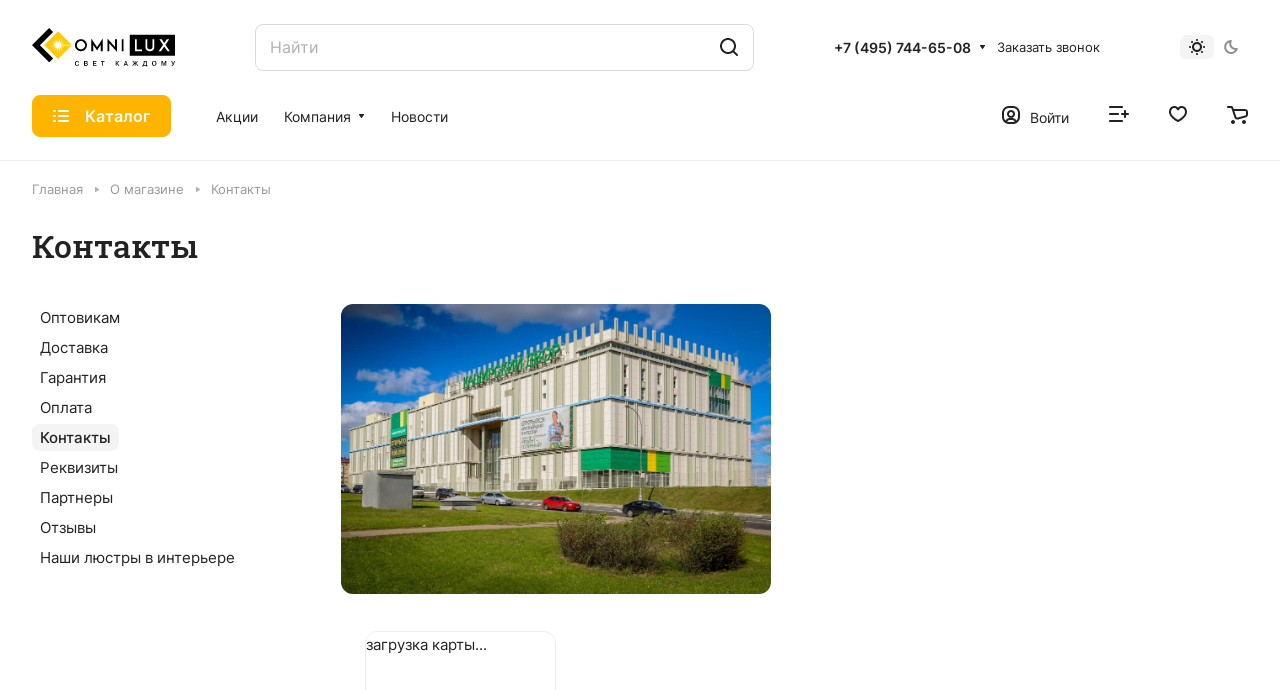

--- FILE ---
content_type: text/css
request_url: https://www.omnilux.ru/bitrix/templates/aspro-lite/css/contacts.min.css?166973073111696
body_size: 2972
content:
.contacts__map{overflow:hidden;position:relative}.contact-property--image img{max-width:100%;width:100%;height:auto;display:block}.contacts__map-wrapper+.contacts__desc{margin-top:47px}.contacts__desc{margin:0}.contacts__desc h3{font-size:1.46667em;line-height:calc(1em + 7px);margin:0 0 18px 0}.contacts__sticky-panel{box-shadow:0 5px 20px rgba(0,0,0,.1);overflow:hidden;padding:32px;background:var(--card_bg_black)}.contacts__sticky-panel__image{position:relative;margin:-32px -32px 0;overflow:hidden}.contacts__sticky-panel__image .contact-property--image{overflow:hidden}.contacts__sticky-panel .contacts__sticky-panel__image .contact-property--address{position:absolute;bottom:0;padding:0 32px 26px 32px;z-index:1}.contacts__sticky-panel .contacts__sticky-panel__image .contact-property--address .contact-property__label{color:#fff;margin:0 0 6px 0}.contacts__sticky-panel .contacts__sticky-panel__image .contact-property--address .contact-property__value{font-size:1.2em;line-height:calc(1em + 7px);color:#fff}.contacts__sticky-panel__info{padding:25px 0 0 0}.contacts__sticky-panel--without-image .contacts__sticky-panel__info{padding-top:0}.contacts__sticky-panel__btn-wraper{padding:24px 0 0 0}.contacts__sticky-panel__property{margin:11px 0 0 0}.contacts__sticky-panel__property:first-of-type{margin-top:0}.contacts__sticky-panel__desc{margin:0 0 24px 0}.contact-property__label{display:block}.contact-property__value.dark_link a{color:inherit}.contacts-detail{position:relative}.title-v3 .contacts-detail,.title-v4 .contacts-detail{margin-top:-64px}.contacts-detail .contacts__row{display:flex;align-items:stretch}.contacts-detail .contacts__col{position:relative;width:50%}.contacts-detail .contacts__content-wrapper{margin:0 0 0 auto;padding-right:24px;padding-bottom:50px}.contacts-detail .contacts__map-wrapper{padding-left:24px}.contacts_map-sticky{overflow:hidden}@media (min-width:992px){.hide_title_page .contacts-detail .contacts__content-wrapper{margin-top:71px}.hide_title_page .contacts-detail .contacts__map-wrapper{padding-top:71px}}.contacts-detail .contacts__map-wrapper{width:50%}.contacts-detail .contacts-detail__property--top{margin:0 0 30px;padding:0}.contacts-detail .contacts-detail__property--top .contact-property__label{margin-bottom:16px}.contacts-detail .contacts-detail__info .contact-property__value{line-height:1.47em}.contacts-detail .contacts-detail__info .contact-property__label{margin-bottom:2px}.contacts-detail__image{margin-bottom:37px;max-width:100%}.contacts-detail__image:not(.contacts-detail__image--gallery){overflow:hidden}.contacts-detail__image--gallery .gallery-big{padding-top:66.6%;height:0;position:relative}.contacts-detail__image--gallery .gallery-big .owl-carousel{position:absolute;top:0;left:0;bottom:0;right:0}.contacts-detail__image--gallery .owl-stage-outer{border-radius:4px}.contacts-detail__image--gallery .owl-item a div{display:block;padding-top:66.6%;background-size:cover;background-repeat:no-repeat;background-position:center top}.contacts-detail__properties{display:flex;align-items:stretch}.contacts-detail__property{padding:8px 0}.contacts-detail__social{position:relative;margin-top:33px}.contacts-detail__social .social__items{background-color:#fff;background:var(--black_bg_black);padding-right:40px}.contacts-detail__social:before{content:" ";position:absolute;left:0;right:0;bottom:0;top:0;height:1px;width:100%;background-color:#ececec;background:var(--stroke_black);margin:auto}.contacts-detail__description{margin-top:42px}.contacts-detail__btn-wrapper{margin-top:32px}@media (max-width:991px){.contacts-detail .contacts-detail__property--top{margin-top:30px}.contacts-detail .contacts__col{width:100%}.contacts-detail .contacts__content-wrapper{padding-right:0;margin-top:0}.contacts-detail .contacts__map-wrapper{padding-left:0}.contacts-detail__image{max-width:100%}.contacts-detail .contacts__map-wrapper{position:relative;min-height:300px;width:100%;left:initial;right:initial;top:initial;bottom:initial!important;margin-bottom:24px}.contacts-detail.contacts-v1 .contact-property--image{display:inline-block;vertical-align:top;overflow:hidden}.contacts-detail .contact-property--image img{max-width:100%;width:auto}}@media (min-width:531px) and (max-width:991px){.contacts-detail .bx-google-map,.contacts-detail .bx-yandex-view-map .bx-yandex-map{height:325px!important}}@media (min-width:768px){.contacts-detail__properties>.contacts__col+.contacts__col{padding-left:16px}}@media (max-width:767px){.contacts-detail__properties{flex-direction:column}.contacts-detail__properties>div:last-child{padding-left:0}.contacts-detail .contacts__col{width:100%}.contacts-detail .contacts__content-wrapper{padding-right:0}.contacts-detail__image{max-width:100%}.contacts-detail .contacts__map-wrapper{position:relative;min-height:300px;width:100%}}@media (max-width:550px){.contacts-detail .contacts__map-wrapper{position:relative;min-height:200px;width:100%}}.contacts-detail__image--gallery .gallery-big .swiper{position:absolute;top:0;left:0;bottom:0;right:0}.contacts-detail__image--gallery .swiper-slide a div{display:block;padding-top:66.6%;background-size:cover;background-repeat:no-repeat;background-position:center top}.contacts__row{display:flex;flex-direction:row}.contacts__col{min-width:0}.contacts__col--right{width:400px;padding-left:48px}.contacts__sticky-panel__info .contact-property--address{display:none;padding:6px 0 19px 0}.contacts__sticky-panel--without-image .contacts__sticky-panel__info .contact-property--address{display:block;padding-top:0}.contacts__panel-wrapper{display:flex;flex-direction:row;justify-content:space-between}.contacts__tabs{margin:0 16px 0 0;flex-shrink:0}.contacts__tabs .tabs{margin-bottom:32px}.contacts__tabs .nav-tabs{margin:0 -3px}.contacts__tabs .tabs .nav-tabs li{margin:0 3px}.contacts__tabs .tabs .nav-tabs li a{padding:10px 21px 10px 22px}.contacts__tab-content{position:relative}.contacts__tab-content.contacts__tab-content--map>:not(.contacts__map-wrapper):not(.alert),.contacts__tab-content:not(.contacts__tab-content--map)>.contacts__map-wrapper{position:absolute;top:-1000000px;width:100%;height:100%}.contacts__tab-content.contacts__tab-content--map>.contacts__map-wrapper,.contacts__tab-content:not(.contacts__tab-content--map)>:not(.contacts__map-wrapper){margin-top:0}.contacts__filter.line-block{max-width:672px;margin-bottom:16px;flex-grow:1}.contacts__filter .line-block__item{flex:1;min-width:0}.contacts__filter-select{margin-bottom:16px}.contacts__filter-select .dropdown-select__title{padding:7px 41px 7px 13px;position:relative;height:39px}.contacts__filter-select .dropdown-select__title span{display:block;text-overflow:ellipsis;overflow:hidden;white-space:nowrap;position:absolute;left:13px;right:41px}.contacts__filter-select .dropdown-select__title .svg{margin:0;position:absolute;right:17px;top:18px}.contacts__filter-select .dropdown-menu-wrapper{left:-1px;width:calc(100% + 2px);top:-1px}.contacts__filter-select .dropdown-select__list-link{word-break:break-word;white-space:normal}.contacts__filter-select .dropdown-menu-wrapper .dropdown-menu-inner{max-height:217px;overflow:auto}@media (max-width:991px){.contacts__row{flex-direction:column-reverse}.contacts__col--right{padding:0 0 47px;width:100%}.contacts__sticky-panel{display:flex;flex-direction:row;padding:26px 32px 32px 32px}.contacts__sticky-panel__image{margin:6px 0 0 0;max-width:352px;min-width:0;flex-basis:50%}.contacts__sticky-panel__info{flex:1;padding:0 0 0 32px;min-width:0}.contacts__sticky-panel--without-image .contacts__sticky-panel__info{padding-left:0}.contacts__sticky-panel .contacts__sticky-panel__image .contact-property--address,.contacts__sticky-panel .dark-block-after:after{display:none}.contacts__sticky-panel__info .contact-property--address{display:block}.contacts__sticky-panel__btn-wraper .btn.btn-wide{width:auto}}@media (max-width:768px){.contacts__panel-wrapper{flex-direction:column}.contacts__tabs+.contacts__filter{margin-top:-16px}}@media (max-width:600px){.contacts__sticky-panel{flex-direction:column;padding:32px}.contacts__sticky-panel__image{margin:0 0 33px 0;max-width:inherit}.contacts__sticky-panel__info{padding:0}.contacts__panel-wrapper .line-block{flex-wrap:wrap}.contacts__panel-wrapper .line-block__item{flex-basis:100%}}.contacts__ajax_items .contacts-list{margin-top:43px}.contacts-list__section{margin-top:43px;position:relative}.contacts-list .contacts-list__section:first-child{margin-top:0}.contacts-list__section-title{margin-bottom:25px}.contacts-list__wrapper{position:relative}.contacts-list__item{padding:25px 123px 32px 32px}.contacts-list__wrapper:not(:last-child) .contacts-list__item{border-bottom-left-radius:0;border-bottom-right-radius:0}.contacts-list__wrapper+.contacts-list__wrapper .contacts-list__item{border-top-left-radius:0;border-top-right-radius:0}.contacts-list__item-image-wrapper{position:relative}.contacts-list__item-image-wrapper .contacts-list__item-link,.contacts-list__item-image-wrapper>span{margin-right:32px;width:150px;height:100px;display:inline-block;position:relative;vertical-align:top;margin-top:6px}.contacts-list__item-image{background-size:cover;background-position:center;background-repeat:no-repeat;display:block;position:absolute;top:0;bottom:0;left:0;right:0}.contacts-list__item-col{flex:1;padding-right:15px}.contacts-list__item-without-image .contacts-list__item-text-top-part>.contacts-list__item-col{flex-basis:calc(182px + (100% - 182px)/ 2)}.contacts-list__item-title{margin:0 0 6px 0}.contacts-list__item .contacts-list__item-metro .svg,.contacts-list__item .contacts-list__item-schedule .svg{margin-right:10px}.contacts-list__item .contacts-list__item-schedule .svg{margin-top:-2px}.contacts-list__item-info{margin:3px 0 0 0}.contacts-list__item-emails,.contacts-list__item-phones{line-height:21px}.contacts-list__item-coord{cursor:pointer;flex-shrink:0}.contacts-list__item-coord .color-theme{color:var(--fill_dark_lite_white_hover)}.contacts-list__item-coord svg path{fill:var(--fill_dark_lite_white_hover)}.contacts-list__item-coord:hover .color-theme{color:#333;color:var(--fill_dark_lite_ccc)}.contacts-list__item-coord:hover svg path{fill:#333;fill:var(--fill_dark_lite_ccc)}.contacts-list__item-coord .svg{margin:0 9px 0 0}.contacts-list__item-pay{margin:9px -8px 0}.contacts-list__item-pay__value{padding:0 8px;height:20px;line-height:20px}.contacts-list__item-pay__value img{max-width:40px}.contacts-list__wrapper .arrow-all{right:32px;top:35px}.contacts-list__item-properties{margin:20px 0 0 0}.contacts-list__item-properties-item-wraper{padding:0 0 0 15px;position:relative}.contacts-list__item-properties-item-wraper:before{content:"";position:absolute;left:0;top:9px;width:4px;height:4px;border-radius:2px;background-color:#9e9e9e;background:var(--theme-base-color)}@media (min-width:1450px){.contacts-list__item-col--right{display:flex;flex:1;flex-direction:row;justify-content:space-between}.contacts-list__item-coord{padding:1px 0 0 15px}}@media (min-width:1300px) and (max-width:1449px){.contacts-list__item-coord{padding:11px 0 0 0}}@media (min-width:1300px){.contacts-list__item--hidden-f1300{display:none}}@media (max-width:1299px){.contacts-list__item--hidden-t1299{display:none}.contacts-list__item-info{margin:6px 0 0 0}.contacts-list__item-info>.line-block{flex-direction:column}}@media (max-width:600px){.contacts-list__item{flex-direction:column!important}.contacts-list__item:not(.contacts-list__item-without-image){padding:32px}.contacts-list__item-col{padding:0}.contacts-list__item-image-wrapper .contacts-list__item-link,.contacts-list__item-image-wrapper>span{margin:0}.contacts-list__item-image-wrapper{margin:0 0 33px 0}}

--- FILE ---
content_type: text/css
request_url: https://www.omnilux.ru/bitrix/templates/aspro-lite/css/fonts/roboto-slab/css/roboto-slab.min.css?16697307312834
body_size: 225
content:
@font-face{font-family:'Roboto Slab';font-style:normal;font-weight:300;font-display:swap;src:url(../fonts/roboto-slab-v13-latin_cyrillic-ext-300.eot);src:local(''),url(../fonts/roboto-slab-v13-latin_cyrillic-ext-300.eot?#iefix) format('embedded-opentype'),url(../fonts/roboto-slab-v13-latin_cyrillic-ext-300.woff2) format('woff2'),url(../fonts/roboto-slab-v13-latin_cyrillic-ext-300.woff) format('woff'),url(../fonts/roboto-slab-v13-latin_cyrillic-ext-300.ttf) format('truetype'),url(../fonts/roboto-slab-v13-latin_cyrillic-ext-300.svg#RobotoSlab) format('svg')}@font-face{font-family:'Roboto Slab';font-style:normal;font-weight:500;font-display:swap;src:url(../fonts/roboto-slab-v13-latin_cyrillic-ext-500.eot);src:local(''),url(../fonts/roboto-slab-v13-latin_cyrillic-ext-500.eot?#iefix) format('embedded-opentype'),url(../fonts/roboto-slab-v13-latin_cyrillic-ext-500.woff2) format('woff2'),url(../fonts/roboto-slab-v13-latin_cyrillic-ext-500.woff) format('woff'),url(../fonts/roboto-slab-v13-latin_cyrillic-ext-500.ttf) format('truetype'),url(../fonts/roboto-slab-v13-latin_cyrillic-ext-500.svg#RobotoSlab) format('svg')}@font-face{font-family:'Roboto Slab';font-style:normal;font-weight:400;font-display:swap;src:url(../fonts/roboto-slab-v13-latin_cyrillic-ext-regular.eot);src:local(''),url(../fonts/roboto-slab-v13-latin_cyrillic-ext-regular.eot?#iefix) format('embedded-opentype'),url(../fonts/roboto-slab-v13-latin_cyrillic-ext-regular.woff2) format('woff2'),url(../fonts/roboto-slab-v13-latin_cyrillic-ext-regular.woff) format('woff'),url(../fonts/roboto-slab-v13-latin_cyrillic-ext-regular.ttf) format('truetype'),url(../fonts/roboto-slab-v13-latin_cyrillic-ext-regular.svg#RobotoSlab) format('svg')}@font-face{font-family:'Roboto Slab';font-style:normal;font-weight:600;font-display:swap;src:url(../fonts/roboto-slab-v13-latin_cyrillic-ext-600.eot);src:local(''),url(../fonts/roboto-slab-v13-latin_cyrillic-ext-600.eot?#iefix) format('embedded-opentype'),url(../fonts/roboto-slab-v13-latin_cyrillic-ext-600.woff2) format('woff2'),url(../fonts/roboto-slab-v13-latin_cyrillic-ext-600.woff) format('woff'),url(../fonts/roboto-slab-v13-latin_cyrillic-ext-600.ttf) format('truetype'),url(../fonts/roboto-slab-v13-latin_cyrillic-ext-600.svg#RobotoSlab) format('svg')}@font-face{font-family:'Roboto Slab';font-style:normal;font-weight:700;font-display:swap;src:url(../fonts/roboto-slab-v13-latin_cyrillic-ext-700.eot);src:local(''),url(../fonts/roboto-slab-v13-latin_cyrillic-ext-700.eot?#iefix) format('embedded-opentype'),url(../fonts/roboto-slab-v13-latin_cyrillic-ext-700.woff2) format('woff2'),url(../fonts/roboto-slab-v13-latin_cyrillic-ext-700.woff) format('woff'),url(../fonts/roboto-slab-v13-latin_cyrillic-ext-700.ttf) format('truetype'),url(../fonts/roboto-slab-v13-latin_cyrillic-ext-700.svg#RobotoSlab) format('svg')}

--- FILE ---
content_type: text/css
request_url: https://www.omnilux.ru/bitrix/templates/aspro-lite/css/dropdown-select.min.css?16869233751362
body_size: 460
content:
.dropdown-menu-wrapper{position:absolute;top:calc(100% + 8px);left:0;display:none;z-index:107;cursor:default}.dropdown-menu-wrapper--visible{display:block;opacity:0;visibility:hidden;transition:opacity .2s ease-in-out,visibility .2s ease-in-out}.dropdown-menu-wrapper--toright{right:-1px;left:auto}.dropdown-menu-wrapper--woffset .dropdown-menu-inner{padding:8px}.dropdown-menu-wrapper .dropdown-menu-inner{background:#fff;background:var(--card_bg_black);text-align:left;box-shadow:0 5px 30px rgba(34,34,34,.1);overflow:hidden;max-width:450px;min-width:220px}.dropdown-select{cursor:pointer;position:relative}.dropdown-select__title{display:flex;align-items:center;color:var(--white_text_black)}.dropdown-select__title.bordered{padding:4px 11px}.dropdown-select__icon-down{margin:0 0 0 6px}.dropdown-menu-item{display:block;padding:9px 16px 10px 16px;white-space:nowrap;overflow:hidden;text-overflow:ellipsis;cursor:pointer}.dropdown-menu-item--current{cursor:default;background:var(--darkgrey_bg_black)}.dropdown-menu-wrapper--woffset .dropdown-menu-item--current{border-radius:var(--border-radius)}body .dropdown-menu-item--current:hover{color:var(--white_text_black)}.dropdown-select__icon-down svg{transition:transform .3s ease}.dropdown-select__title.opened .dropdown-select__icon-down svg{transform:scaleY(-1)}.dropdown-select__icon-left{margin:0 10px 0 0}

--- FILE ---
content_type: text/css
request_url: https://www.omnilux.ru/bitrix/templates/aspro-lite/css/custom.css?16708421022033
body_size: 865
content:
/*NOTE: This file is intended for programmers. Aspro technical support is not advised to work with him.*/
/* Examples (uncomment to use):*/
/* Expand site width */
/* body .wrapper { max-width: 1400px !important;  } */
/* Set site background image */
/* body {  background: url(image_source) top no-repeat; }
/* Hide compare button */
/* a.compare_item { display: none !important;  }*/

/*brands list*/
.brands-list__item {
    padding: 39px 39px;
}
.brands-list__item--bg-white {
    background: #f0f0f0;
    /* background: var(--black_bg_black); */
}
.brands-list__image {
    max-width: min-content;
    max-height: min-content;
}

.page-wrapper {
	display: inline-block;
}
.discounts-container {
	display: flex;
	justify-content: space-evenly;
	gap: 6%;
	margin-top: 20px;
}
.yellow-block {
	background-color: #ffc809;
	color: black;
	padding: 8px;
	border-radius: 3px;
}
.yellow-block h5 {
	text-align: center;
}
.price-list-table td:nth-child(even) {
	text-align: center;
}
.dyn_mp_jqm_frame.TEXT .popup-text-info__text {
	font-size: 10px;
}
.mobilemenu__menu-item-content .address__text,
.mobilemenu__menu-item-content .schedule__text {
    line-height: calc(1em + 4px);
}
.middle-btn {
	display: none;
}
.selector_in_mobile .theme-selector__items {
	padding: 0 30px;
}
/**old chars*/
.props_block{
	max-width:1200px;
}
.props_block:not(.props_block--table) .char{
	display: flex;
	flex-wrap:wrap;
	padding: 10px 25px;
}
.props_block .char_name{
	flex:1;
	padding-right:20px;
}
.props_block .char_value{
	flex:1;
	font-weight:bold;
}

/**old chars*/

@media screen and (max-width: 768px) {
	.props_block .char_name{
		width:100%;
	}
	.props_block .char_value{
		width:100%;
	}
	.middle-btn {
		display: flex;
	    justify-content: center;
	    margin-top: 30px;
	}
	.middle-btn a {
		font-size: 28px;
	    height: 60px;
	    font-family: var(--theme-font-title-family), Arial, sans-serif;
	    width: 200px;
	}
	[data-class="catalog_tab_drag"]{
		display:none;
	}
}

.company-banners-top {
	width: 100%;
	border-radius: 5px;
}

--- FILE ---
content_type: application/javascript
request_url: https://www.omnilux.ru/bitrix/templates/aspro-lite/components/bitrix/news/contacts/script.js?16697307314059
body_size: 999
content:
$(document).ready(function(){
    $('.contacts__filter-select .dropdown-select .dropdown-select__list-item a').on('click', function (e) {
        e.preventDefault();

        var $select = $(this).closest('.dropdown-select');

        // set current item
        $select.find('.dropdown-select__list-link--current').removeClass('dropdown-select__list-link--current');
        $(this).addClass('dropdown-select__list-link--current');

        // change title
        var $title = $select.find('.dropdown-select__title');
        $title.find('span').text($(this).text());

        // close
        $title.trigger('click');

        // section id
        var id = $(this).data('id');

        if ($select.hasClass('city')) { 
            // region select
            var $region = $(this).closest('.contacts__panel-wrapper').find('.dropdown-select.region');
            var href = $(this).attr('href');
            
            if (
                !id &&
                $region.length
            ) { 
                $currentRegion = $region.find('.dropdown-select__list-link--current');
                if ($currentRegion.length) { 
                    id = $region.find('.dropdown-select__list-link--current').data('id');
                    var href = $region.find('.dropdown-select__list-link--current').attr('href');
                }
            }

            var last_id = $select.data('id');
            last_id = last_id > 0 ? last_id : 0;
            if (id != last_id) { 
                $select.data('id', id);

                $.ajax({
                    url: href,
                    type: 'POST',
                    data: {SECTION_ID: id}
                }).done(function (html) {
                    var ob = BX.processHTML(html);
                    $('.contacts__ajax_items')[0].innerHTML = ob.HTML;
                    BX.ajax.processScripts(ob.SCRIPT);
                });
            }
        }
    });
        
    $('.contacts__filter-select .dropdown-select.region .dropdown-select__list-item a').on('click', function (e) {
        e.preventDefault();
        
        // region section id
        var id = $(this).data('id');

        // city select
        var $city = $(this).closest('.contacts__panel-wrapper').find('.dropdown-select.city');
        if($city.length){
            var $emptyCity = $city.find('.dropdown-select__list-item a.empty');
            var $currentCity = $city.find('.dropdown-select__list-link--current');
            var $visibleCities = $city.find('.dropdown-select__list-item a[data-parent_id=' + id + ']');

            $city.find('.dropdown-select__list-item a').hide();
            $emptyCity.show();

            if (id) {
               $visibleCities.show();
            }

            var bOpenCitySelect = id && $visibleCities.length > 1;

            if (!bOpenCitySelect) {
                $city.find('.dropdown-select__title').addClass('clicked');
            }
            
            // last region section id
            var last_id = $currentCity.data('parent_id');

            if (
                last_id != id
            ) {
                if ($visibleCities.length == 1) {
                    $visibleCities.first().trigger('click');
                }
                else { 
                    $emptyCity.trigger('click');
                }
            }
            else { 
                $currentCity.trigger('click');
            }

            if (!bOpenCitySelect) {
                $city.find('.dropdown-select__title').removeClass('clicked');
            }
        }
    });

    $('.contacts__tabs .tabs .nav-tabs li a').on('click', function () {
        $content = $(this).closest('.contacts__row').find('.contacts__tab-content');

        if ($(this).attr('href') === '#map') {
            $content.addClass('contacts__tab-content--map');
        }
        else {
            $content.removeClass('contacts__tab-content--map');
        }
    });
});

--- FILE ---
content_type: image/svg+xml
request_url: https://www.omnilux.ru/upload/CLite/bd1/4he8atqgayrmhmru5rl94biew7ustezo.svg
body_size: 4577
content:
<svg width="143" height="39" viewBox="0 0 143 39" fill="none" xmlns="http://www.w3.org/2000/svg"><path fill-rule="evenodd" clip-rule="evenodd" d="M97.803 6.664H143v21.06H97.803V6.664zm5.176 16.549h6.907v-1.696h-5.02V11.182h-1.887v12.031zm11.926-.952a3.683 3.683 0 01-1.073-1.298 4.07 4.07 0 01-.398-1.835v-7.946h1.87v7.946c0 .71.259 1.263.761 1.627a2.926 2.926 0 001.818.571 3.014 3.014 0 001.835-.571c.484-.364.727-.918.727-1.627v-7.946h1.904v7.946a4.306 4.306 0 01-.398 1.835 4.069 4.069 0 01-1.073 1.298 5.16 5.16 0 01-5.973 0zm17.345-3.756l3.203 4.708h2.371l-4.397-6.44 3.826-5.59h-2.354l-2.649 3.86-2.631-3.86h-2.371l3.808 5.59-4.38 6.44h2.372l3.202-4.708z" fill="#000"/><path d="M46.617 22.746a5.885 5.885 0 01-1.922-1.299 6.007 6.007 0 01-1.298-1.904 5.936 5.936 0 01-.468-2.337 6.075 6.075 0 01.468-2.354 6.493 6.493 0 011.298-1.921 5.852 5.852 0 011.922-1.281 5.901 5.901 0 012.319-.468 6.075 6.075 0 012.354.468 6.232 6.232 0 011.922 1.28c.539.559.973 1.21 1.28 1.922.311.746.47 1.546.468 2.354a5.973 5.973 0 01-1.748 4.241 6.284 6.284 0 01-1.922 1.299c-.746.31-1.546.47-2.354.467a5.901 5.901 0 01-2.32-.467zm-.59-8.465a4.125 4.125 0 105.834 5.833 4.125 4.125 0 00-5.833-5.833zm22.763 8.932v-6.387l-3.773 5.608-3.773-5.608v6.387h-1.887V10.628l5.66 8.448 5.66-8.448v12.585h-1.886zm8.57-7.738v7.738h-1.887V10.61l7.564 8.292v-7.72h1.887v12.584l-7.565-8.292zm12.359 7.738v-12.03h1.87v12.03h-1.87zM21.17 3.964L17.206 0 0 17.206l17.206 17.207 3.964-3.964L7.928 17.206 21.17 3.964z" fill="#000"/><path d="M28.596 17.691l4.293 2.597-4.743-1.645 2.874 4.12-3.67-3.427.952 4.933-1.956-4.622-1.142 4.882.086-5.02-3.03 3.998 2.13-4.535-4.397 2.406 3.791-3.271-4.985.415 4.795-1.454-4.743-1.644 4.968.605-3.653-3.427 4.293 2.597-1.938-4.622 2.873 4.102.104-5.002.952 4.916 2.13-4.536-1.143 4.882 3.79-3.272-3.011 3.999 4.795-1.454-4.38 2.423 11.027.208L26.12 3.323 12.238 17.208 26.121 31.09l13.554-13.554-11.078.156z" fill="#FFC907"/><path d="M46.288 36.126h.779a2.06 2.06 0 01-.52 1.23c-.294.363-.779.536-1.436.536a2.649 2.649 0 01-1.42-.467c-.485-.312-.744-.987-.762-2.008-.017-.727.104-1.299.364-1.662.211-.329.52-.583.883-.727a2.98 2.98 0 01.883-.156c.675 0 1.16.156 1.471.502.288.312.454.718.467 1.142h-.761a1.23 1.23 0 00-.294-.692c-.174-.208-.45-.311-.831-.294a1.16 1.16 0 00-1.039.536 2.994 2.994 0 00-.139 2.25c.09.26.252.488.468.659.207.176.472.268.744.26.398 0 .675-.122.848-.347.155-.228.256-.488.295-.762zm5.833-3.133h2.095c.536 0 .917.139 1.108.381.183.237.275.532.26.831-.02.148-.056.292-.105.433a1.073 1.073 0 01-.657.571v.035c.25.034.48.15.657.329a1.092 1.092 0 01.312.848c.023.292-.063.582-.242.813a1.108 1.108 0 01-.606.399 2.996 2.996 0 01-.814.103h-2.008v-4.743zm.762.693v1.28h1.125c.191 0 .38-.042.554-.12.156-.087.242-.26.242-.537a.519.519 0 00-.207-.485.987.987 0 00-.606-.138h-1.108zm0 1.921v1.454h1.16a1.54 1.54 0 00.657-.138c.19-.087.277-.294.277-.589a.64.64 0 00-.242-.571 1.212 1.212 0 00-.675-.156h-1.177zm8.932-.64h2.302v.675h-2.302v1.402h2.631v.692h-3.393v-4.743h3.341v.71h-2.58v1.264zm8.499-1.264h-1.402v-.71h3.6v.71h-1.419v4.033h-.779v-4.033zm14.195 1.367h.052l1.8-2.077h.917l-2.025 2.164 2.198 2.58h-1.004l-1.886-2.372h-.052v2.371h-.762v-4.743h.762v2.078zm8.361 1.61l-.347 1.056h-.813l1.696-4.743h.796l1.714 4.743h-.83l-.364-1.055H92.87zm.224-.675h1.42l-.64-1.921-.052-.312h-.052l-.052.312-.624 1.921zm9.729 1.731l.035-2.336h-.052l-1.714 2.336h-.918l1.991-2.561-1.904-2.182h.883l1.662 2.078h.052l-.035-2.078h.779l-.052 2.078h.052l1.662-2.078h.882l-1.904 2.181 2.008 2.562h-.917l-1.731-2.336h-.052l.052 2.336h-.779zm11.875-.692h.623l-.052 1.766h-.675v-1.074h-3.341v1.074h-.658l-.052-1.766h.45c.244-.36.425-.758.537-1.177.154-.605.23-1.228.225-1.852v-1.022h2.925l.018 4.051zm-.779-3.358h-1.42v.571a8.211 8.211 0 01-.173 1.662 4.25 4.25 0 01-.485 1.142h2.078v-3.375zm8.309 4.171c-.3 0-.598-.047-.883-.138a1.867 1.867 0 01-.9-.71c-.277-.363-.416-.917-.416-1.644 0-1.056.243-1.731.727-2.043a2.91 2.91 0 011.472-.45c.52.01 1.025.173 1.454.467.502.312.744.987.744 2.026 0 1.038-.242 1.713-.744 2.025a2.77 2.77 0 01-1.454.467zm0-.657c.519 0 .883-.19 1.073-.554.199-.398.3-.837.294-1.281a2.725 2.725 0 00-.294-1.281c-.19-.364-.554-.537-1.073-.537-.52 0-.883.173-1.074.537a2.75 2.75 0 00-.294 1.28c-.005.445.096.884.294 1.282.191.363.554.554 1.074.554zm8.101.536h-.744v-4.743h1.107l1.126 3.393.052.537h.069l.052-.537 1.142-3.393h1.073v4.743h-.727v-3.392l.052-.537h-.052l-.155.537-1.126 3.392h-.588l-1.143-3.392-.155-.537h-.035l.052.537v3.392zm8.828-4.743h.883l1.073 2.562.069.346h.035l.052-.346.883-2.562H143l-1.489 3.843c-.092.296-.266.56-.502.762-.214.142-.47.21-.727.19a2.92 2.92 0 01-.571-.052v-.692c.136.037.275.06.415.07.329 0 .554-.208.658-.624l-1.627-3.497z" fill="#000"/></svg>

--- FILE ---
content_type: image/svg+xml
request_url: https://www.omnilux.ru/upload/CLite/7b3/ybjbkt3j0ocpieextqsf2gpqv6ppiihz.svg
body_size: 4577
content:
<svg width="143" height="39" viewBox="0 0 143 39" fill="none" xmlns="http://www.w3.org/2000/svg"><path fill-rule="evenodd" clip-rule="evenodd" d="M97.803 6.664H143v21.06H97.803V6.664zm5.176 16.549h6.907v-1.696h-5.02V11.182h-1.887v12.031zm11.926-.952a3.683 3.683 0 01-1.073-1.298 4.07 4.07 0 01-.398-1.835v-7.946h1.87v7.946c0 .71.259 1.263.761 1.627a2.926 2.926 0 001.818.571 3.014 3.014 0 001.835-.571c.484-.364.727-.918.727-1.627v-7.946h1.904v7.946a4.306 4.306 0 01-.398 1.835 4.069 4.069 0 01-1.073 1.298 5.16 5.16 0 01-5.973 0zm17.345-3.756l3.203 4.708h2.371l-4.397-6.44 3.826-5.59h-2.354l-2.649 3.86-2.631-3.86h-2.371l3.808 5.59-4.38 6.44h2.372l3.202-4.708z" fill="#fff"/><path d="M46.617 22.746a5.885 5.885 0 01-1.922-1.299 6.007 6.007 0 01-1.298-1.904 5.936 5.936 0 01-.468-2.337 6.075 6.075 0 01.468-2.354 6.493 6.493 0 011.298-1.921 5.852 5.852 0 011.922-1.281 5.901 5.901 0 012.319-.468 6.075 6.075 0 012.354.468 6.232 6.232 0 011.922 1.28c.539.559.973 1.21 1.28 1.922.311.746.47 1.546.468 2.354a5.973 5.973 0 01-1.748 4.241 6.284 6.284 0 01-1.922 1.299c-.746.31-1.546.47-2.354.467a5.901 5.901 0 01-2.32-.467zm-.59-8.465a4.125 4.125 0 105.834 5.833 4.125 4.125 0 00-5.833-5.833zm22.763 8.932v-6.387l-3.773 5.608-3.773-5.608v6.387h-1.887V10.628l5.66 8.448 5.66-8.448v12.585h-1.886zm8.57-7.738v7.738h-1.887V10.61l7.564 8.292v-7.72h1.887v12.584l-7.565-8.292zm12.359 7.738v-12.03h1.87v12.03h-1.87zM21.17 3.964L17.206 0 0 17.206l17.206 17.207 3.964-3.964L7.928 17.206 21.17 3.964z" fill="#fff"/><path d="M28.596 17.691l4.293 2.597-4.743-1.645 2.874 4.12-3.67-3.427.952 4.933-1.956-4.622-1.142 4.882.086-5.02-3.03 3.998 2.13-4.535-4.397 2.406 3.791-3.271-4.985.415 4.795-1.454-4.743-1.644 4.968.605-3.653-3.427 4.293 2.597-1.938-4.622 2.873 4.102.104-5.002.952 4.916 2.13-4.536-1.143 4.882 3.79-3.272-3.011 3.999 4.795-1.454-4.38 2.423 11.027.208L26.12 3.323 12.238 17.208 26.121 31.09l13.554-13.554-11.078.156z" fill="#FFC907"/><path d="M46.288 36.126h.779a2.06 2.06 0 01-.52 1.23c-.294.363-.779.536-1.436.536a2.649 2.649 0 01-1.42-.467c-.485-.312-.744-.987-.762-2.008-.017-.727.104-1.299.364-1.662.211-.329.52-.583.883-.727a2.98 2.98 0 01.883-.156c.675 0 1.16.156 1.471.502.288.312.454.718.467 1.142h-.761a1.23 1.23 0 00-.294-.692c-.174-.208-.45-.311-.831-.294a1.16 1.16 0 00-1.039.536 2.994 2.994 0 00-.139 2.25c.09.26.252.488.468.659.207.176.472.268.744.26.398 0 .675-.122.848-.347.155-.228.256-.488.295-.762zm5.833-3.133h2.095c.536 0 .917.139 1.108.381.183.237.275.532.26.831-.02.148-.056.292-.105.433a1.073 1.073 0 01-.657.571v.035c.25.034.48.15.657.329a1.092 1.092 0 01.312.848c.023.292-.063.582-.242.813a1.108 1.108 0 01-.606.399 2.996 2.996 0 01-.814.103h-2.008v-4.743zm.762.693v1.28h1.125c.191 0 .38-.042.554-.12.156-.087.242-.26.242-.537a.519.519 0 00-.207-.485.987.987 0 00-.606-.138h-1.108zm0 1.921v1.454h1.16a1.54 1.54 0 00.657-.138c.19-.087.277-.294.277-.589a.64.64 0 00-.242-.571 1.212 1.212 0 00-.675-.156h-1.177zm8.932-.64h2.302v.675h-2.302v1.402h2.631v.692h-3.393v-4.743h3.341v.71h-2.58v1.264zm8.499-1.264h-1.402v-.71h3.6v.71h-1.419v4.033h-.779v-4.033zm14.195 1.367h.052l1.8-2.077h.917l-2.025 2.164 2.198 2.58h-1.004l-1.886-2.372h-.052v2.371h-.762v-4.743h.762v2.078zm8.361 1.61l-.347 1.056h-.813l1.696-4.743h.796l1.714 4.743h-.83l-.364-1.055H92.87zm.224-.675h1.42l-.64-1.921-.052-.312h-.052l-.052.312-.624 1.921zm9.729 1.731l.035-2.336h-.052l-1.714 2.336h-.918l1.991-2.561-1.904-2.182h.883l1.662 2.078h.052l-.035-2.078h.779l-.052 2.078h.052l1.662-2.078h.882l-1.904 2.181 2.008 2.562h-.917l-1.731-2.336h-.052l.052 2.336h-.779zm11.875-.692h.623l-.052 1.766h-.675v-1.074h-3.341v1.074h-.658l-.052-1.766h.45c.244-.36.425-.758.537-1.177.154-.605.23-1.228.225-1.852v-1.022h2.925l.018 4.051zm-.779-3.358h-1.42v.571a8.211 8.211 0 01-.173 1.662 4.25 4.25 0 01-.485 1.142h2.078v-3.375zm8.309 4.171c-.3 0-.598-.047-.883-.138a1.867 1.867 0 01-.9-.71c-.277-.363-.416-.917-.416-1.644 0-1.056.243-1.731.727-2.043a2.91 2.91 0 011.472-.45c.52.01 1.025.173 1.454.467.502.312.744.987.744 2.026 0 1.038-.242 1.713-.744 2.025a2.77 2.77 0 01-1.454.467zm0-.657c.519 0 .883-.19 1.073-.554.199-.398.3-.837.294-1.281a2.725 2.725 0 00-.294-1.281c-.19-.364-.554-.537-1.073-.537-.52 0-.883.173-1.074.537a2.75 2.75 0 00-.294 1.28c-.005.445.096.884.294 1.282.191.363.554.554 1.074.554zm8.101.536h-.744v-4.743h1.107l1.126 3.393.052.537h.069l.052-.537 1.142-3.393h1.073v4.743h-.727v-3.392l.052-.537h-.052l-.155.537-1.126 3.392h-.588l-1.143-3.392-.155-.537h-.035l.052.537v3.392zm8.828-4.743h.883l1.073 2.562.069.346h.035l.052-.346.883-2.562H143l-1.489 3.843c-.092.296-.266.56-.502.762-.214.142-.47.21-.727.19a2.92 2.92 0 01-.571-.052v-.692c.136.037.275.06.415.07.329 0 .554-.208.658-.624l-1.627-3.497z" fill="#fff"/></svg>

--- FILE ---
content_type: application/javascript
request_url: https://www.omnilux.ru/bitrix/templates/aspro-lite/js/custom.js?1669730731634
body_size: 223
content:
/*
You can use this file with your scripts.
It will not be overwritten when you upgrade solution.
*/

const setAboutImage = (event, imageDesktop = '', imageMobile = '') => {

	const desktopImg = (event.data) ? event.data.imageDesktop : imageDesktop;
	const mobileImg = (event.data) ? event.data.imageMobile : imageMobile;
	const mobileWidth = 760;

	let image = '';

	if ($(window).width() >= mobileWidth) {
		image = `<img class="company-banners-top" src="${desktopImg}" alt="wholesale">`;
	} else {
		image = `<img class="company-banners-top" src="${mobileImg}" alt="wholesale">`;
	}

	$('#company-about-banners-top').html(image);
}

--- FILE ---
content_type: application/javascript
request_url: https://www.omnilux.ru/bitrix/templates/aspro-lite/components/bitrix/map.yandex.view/map/script.js?16697307312782
body_size: 1233
content:
window.BX_YMapAddPlacemark = function(map, arPlacemark, isClustered){
	if (null == map)
		return false;

	if(!arPlacemark.LAT || !arPlacemark.LON)
		return false;

	var props = {};

	
	if (null != arPlacemark.TEXT && arPlacemark.TEXT.length > 0)
	{
		var value_view = '';

		if (arPlacemark.TEXT.length > 0)
		{
			var rnpos = arPlacemark.TEXT.indexOf("\n");
			value_view = rnpos <= 0 ? arPlacemark.TEXT : arPlacemark.TEXT.substring(0, rnpos);
		}

		props.balloonContent = arPlacemark.TEXT.replace(/\n/g, '<br />');
		props.hintContent = value_view;
	}

	if (null != arPlacemark.HTML && arPlacemark.HTML.length > 0)
	{
		props.balloonContent = arPlacemark.HTML;
	}

	var option = {
		item: arPlacemark.ITEM_ID,
		// hideIconOnBalloonOpen: false,
		hasHint: false,
		// hasBalloon: false,
	};
	
	if(arLiteOptions['THEME']['DEFAULT_MAP_MARKET'] != 'Y')
	{
		var markerSVG = ymaps.templateLayoutFactory.createClass([
			'<svg width="38" height="48" class="marker dynamic" viewBox="0 0 38 48" fill="none" xmlns="http://www.w3.org/2000/svg"><path class="fill-theme-svg" d="M31.7547 28.6615C33.7914 25.977 35 22.6296 35 19C35 10.1634 27.8366 3 19 3C10.1634 3 3 10.1634 3 19C3 27.8366 10.1634 35 19 35V43.061C19 44.0285 20.2369 44.4321 20.8075 43.6509L31.7555 28.6627L31.7547 28.6615Z" fill="#3761E9"/><path d="M1.5 19C1.5 28.1597 8.5372 35.6758 17.5 36.4366V43.061C17.5 45.4796 20.5922 46.4887 22.0188 44.5357L32.9668 29.5474L33.0099 29.4884C33.0974 29.3717 33.1834 29.2539 33.2681 29.1349L33.5968 28.6849L33.5871 28.6709C35.4274 25.9001 36.5 22.5736 36.5 19C36.5 9.33502 28.665 1.5 19 1.5C9.33502 1.5 1.5 9.33502 1.5 19Z" stroke="white" stroke-opacity="0.5" stroke-width="3"/><circle cx="19" cy="19" r="10" fill="white"/></svg>'
		].join(''));

		option.iconImageSize = [38, 48];
		option.iconLayout = markerSVG;
	}
	
	var obPlacemark = new ymaps.Placemark(
		[arPlacemark.LAT, arPlacemark.LON],
		props,
		option,
		{balloonCloseButton: true}
	);

	if(!isClustered) { map.geoObjects.add(obPlacemark); }

	return obPlacemark;
}

if (!window.BX_YMapAddPolyline)
{
	window.BX_YMapAddPolyline = function(map, arPolyline)
	{
		if (null == map)
			return false;

		if (null != arPolyline.POINTS && arPolyline.POINTS.length > 1)
		{
			var arPoints = [];
			for (var i = 0, len = arPolyline.POINTS.length; i < len; i++)
			{
				arPoints.push([arPolyline.POINTS[i].LAT, arPolyline.POINTS[i].LON]);
			}
		}
		else
		{
			return false;
		}

		var obParams = {clickable: true};
		if (null != arPolyline.STYLE)
		{
			obParams.strokeColor = arPolyline.STYLE.strokeColor;
			obParams.strokeWidth = arPolyline.STYLE.strokeWidth;
		}
		var obPolyline = new ymaps.Polyline(
			arPoints, {balloonContent: arPolyline.TITLE}, obParams
		);

		map.geoObjects.add(obPolyline);

		return obPolyline;
	}
}